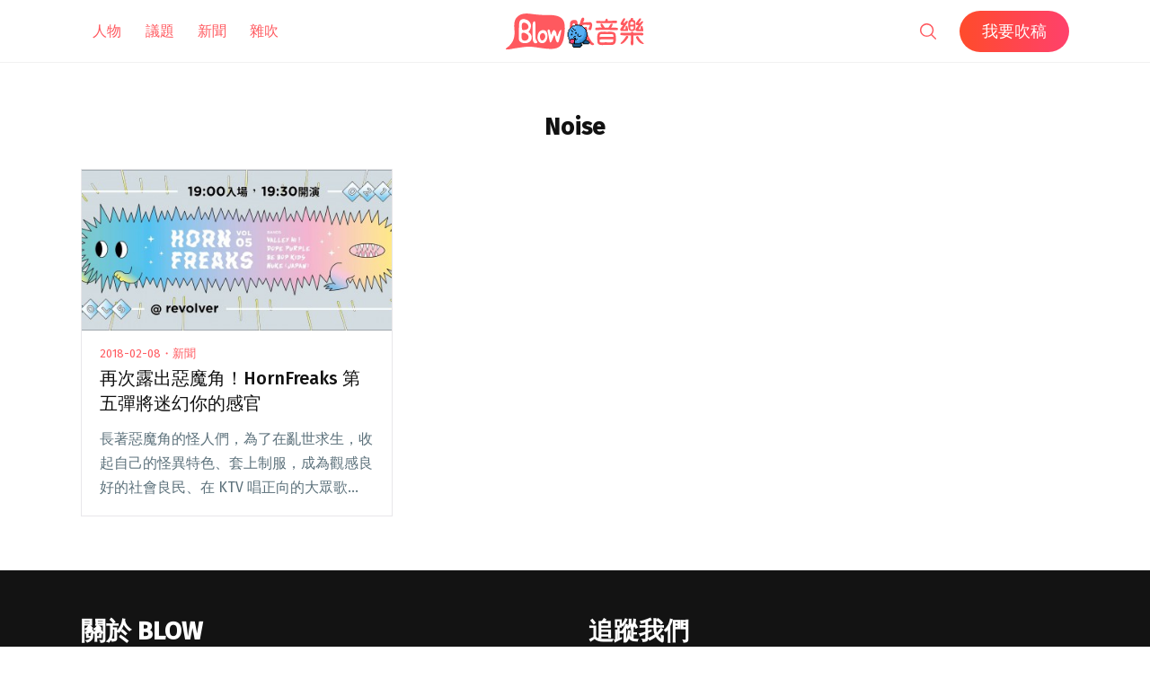

--- FILE ---
content_type: image/svg+xml
request_url: https://blow.streetvoice.com/wp-content/themes/seedlet/assets/img/icon-search-r.svg
body_size: 1191
content:
<?xml version="1.0" encoding="utf-8"?>
<!-- Generator: Adobe Illustrator 25.2.1, SVG Export Plug-In . SVG Version: 6.00 Build 0)  -->
<svg version="1.1" id="圖層_1" xmlns="http://www.w3.org/2000/svg" xmlns:xlink="http://www.w3.org/1999/xlink" x="0px" y="0px"
	 viewBox="0 0 46 46" style="enable-background:new 0 0 46 46;" xml:space="preserve">
<style type="text/css">
	.st0{fill-rule:evenodd;clip-rule:evenodd;fill:#FF595F;}
</style>
<g id="Symbols">
	<g id="Item-_x2F_-Navigation-_x2F_-Dark" transform="translate(-1071.000000, -42.000000)">
		<g id="Content" transform="translate(320.000000, 27.000000)">
			<g id="_x5B_35h_x5D_" transform="translate(750.000000, 11.000000)">
				<g id="Icon-_x2F_-Icon_x5F_SV_x5F_Web-_x2F_-glyphicon-search" transform="translate(0.000000, 3.000000)">
					<g id="IconColor">
						<path id="path-1_1_" class="st0" d="M28.2,27.5c1.3-1.4,2-3.1,2-5c0-4.1-3.4-7.5-7.6-7.5S15,18.4,15,22.5s3.4,7.4,7.6,7.4
							c1.8,0,3.4-0.6,4.8-1.7h-0.2l4.6,4.5c0.3,0.3,0.8,0.3,1,0c0.3-0.3,0.3-0.7,0-1l-4.6-4.5V27.5L28.2,27.5z M22.6,28.6
							c-3.4,0-6.1-2.7-6.1-6s2.8-6,6.1-6c3.4,0,6.1,2.7,6.1,6S26,28.6,22.6,28.6z"/>
					</g>
				</g>
			</g>
		</g>
	</g>
</g>
</svg>
